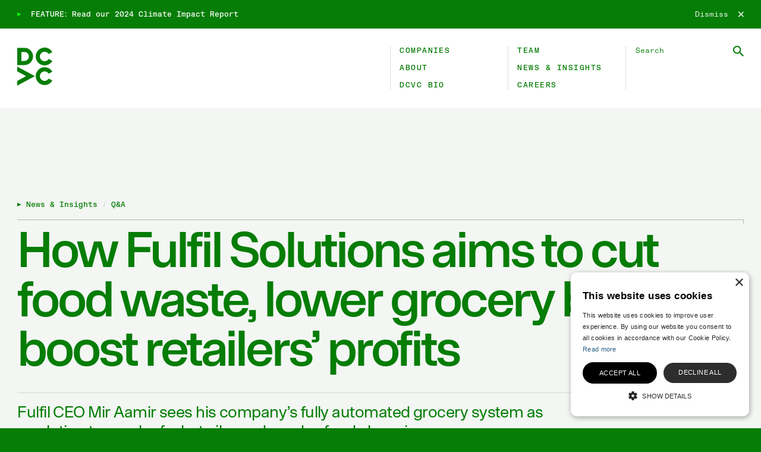

--- FILE ---
content_type: text/html; charset=UTF-8
request_url: https://www.dcvc.com/news-insights/fulfil-solutions-mir-aamir/
body_size: 13295
content:



<!DOCTYPE html>
<html lang="en-us">

<head>
    <meta http-equiv="X-UA-Compatible" content="IE=edge"/>
<meta charset="utf-8"/>
<meta name="viewport" content="width=device-width"/>

<link rel="apple-touch-icon" sizes="180x180" href="/dist/images/favicon/apple-touch-icon.png">
<link rel="icon" type="image/png" sizes="32x32" href="/dist/images/favicon/favicon-32x32.png">
<link rel="icon" type="image/png" sizes="16x16" href="/dist/images/favicon/favicon-16x16.png">
<link rel="manifest" href="/dist/images/favicon/site.webmanifest">
<link rel="mask-icon" href="/dist/images/favicon/safari-pinned-tab.svg" color="#ffffff">
<link rel="shortcut icon" href="/dist/images/favicon/favicon.ico">
<meta name="msapplication-TileColor" content="#8DCC64">
<meta name="msapplication-config" content="/dist/images/favicon/browserconfig.xml">
<meta name="theme-color" content="#ffffff">

 <link rel="preload" href="/dist/fonts/onsite/onsitestandard-regular.woff2" as="font" type="font/woff2" crossorigin>
 <link rel="preload" href="/dist/fonts/onsite/onsitestandard-medium.woff2" as="font" type="font/woff2" crossorigin>
 <link rel="preload" href="/dist/fonts/onsite/onsitestandard-bold.woff2" as="font" type="font/woff2" crossorigin>

 <link rel="preload" href="/dist/fonts/egyptienne/kleukens-egyptienne-regular-webfont.woff2" as="font" type="font/woff2" crossorigin>
 <link rel="preload" href="/dist/fonts/fk-grotesk-mono/FKGroteskMono-Regular.woff2" as="font" type="font/woff2" crossorigin>  <title>DCVC | How Fulfil Solutions aims to cut food waste, lower grocery…</title>
<script>dataLayer = [];
(function(w,d,s,l,i){w[l]=w[l]||[];w[l].push({'gtm.start':
new Date().getTime(),event:'gtm.js'});var f=d.getElementsByTagName(s)[0],
j=d.createElement(s),dl=l!='dataLayer'?'&l='+l:'';j.async=true;j.src=
'https://www.googletagmanager.com/gtm.js?id='+i+dl;f.parentNode.insertBefore(j,f);
})(window,document,'script','dataLayer','GTM-MMJKFPV');
</script>
<script type="module" crossorigin src="/dist/assets/entry-Be33RzvC.js"></script><link rel="modulepreload" crossorigin href="/dist/assets/_commonjsHelpers-C5lxYuLu.js"><link rel="stylesheet" crossorigin href="/dist/assets/entry-WzWpCLGp.css"><meta name="generator" content="SEOmatic">
<meta name="description" content="On September 29, the UN is holding a Day of Awareness to call attention to the problem of food waste and potential solutions. DCVC portfolio company…">
<meta name="referrer" content="no-referrer-when-downgrade">
<meta name="robots" content="all">
<meta content="dcvc" property="fb:profile_id">
<meta content="en_US" property="og:locale">
<meta content="DCVC" property="og:site_name">
<meta content="website" property="og:type">
<meta content="https://www.dcvc.com/news-insights/fulfil-solutions-mir-aamir" property="og:url">
<meta content="How Fulfil Solutions aims to cut food waste, lower grocery bills, and…" property="og:title">
<meta content="On September 29, the UN is holding a Day of Awareness to call attention to the problem of food waste and potential solutions. DCVC portfolio company…" property="og:description">
<meta content="https://www.dcvc.com/uploads/logos/_1200x630_crop_center-center_82_none/mir.jpeg?mtime=1744391199" property="og:image">
<meta content="1200" property="og:image:width">
<meta content="630" property="og:image:height">
<meta content="DCVC Logo" property="og:image:alt">
<meta content="https://www.linkedin.com/company/data-collective/" property="og:see_also">
<meta content="https://www.facebook.com/dcvc" property="og:see_also">
<meta content="https://twitter.com/DCVC" property="og:see_also">
<meta name="twitter:card" content="summary_large_image">
<meta name="twitter:site" content="@DCVC">
<meta name="twitter:creator" content="@DCVC">
<meta name="twitter:title" content="How Fulfil Solutions aims to cut food waste, lower grocery bills, and…">
<meta name="twitter:description" content="On September 29, the UN is holding a Day of Awareness to call attention to the problem of food waste and potential solutions. DCVC portfolio company…">
<meta name="twitter:image" content="https://www.dcvc.com/uploads/logos/_800x418_crop_center-center_82_none/mir.jpeg?mtime=1744391199">
<meta name="twitter:image:width" content="800">
<meta name="twitter:image:height" content="418">
<meta name="twitter:image:alt" content="DCVC Logo">
<link href="https://www.dcvc.com/news-insights/fulfil-solutions-mir-aamir" rel="canonical">
<link href="https://www.dcvc.com" rel="home">
<link type="text/plain" href="https://www.dcvc.com/humans.txt" rel="author"></head>

<body class=" "><noscript><iframe src="https://www.googletagmanager.com/ns.html?id=GTM-MMJKFPV" height="0" width="0" style="display:none;visibility:hidden"></iframe></noscript>

      

  <a href="#content" class="skip-to-content" tabindex="0">Skip to content</a>

  
<svg display="none" width="0" height="0" version="1.1" xmlns="http://www.w3.org/2000/svg"
  xmlns:xlink="http://www.w3.org/1999/xlink">
  <defs>
        <symbol id="dcvc-logo" viewBox="0 0 59 64">
      <path d="M52.8271 52.1383L58.9885 55.4522L58.7367 55.8624C55.9981 60.3316 51.2457 62.9981 46.0236 62.9981C37.7983 62.9981 31.1064 56.2822 31.1064 48.0264C31.1064 39.7707 37.799 33.0541 46.0236 33.0541C51.245 33.0541 55.9981 35.722 58.7367 40.1898L58.9885 40.6L52.8285 43.9139L52.7946 43.8588C51.335 41.4789 48.8048 40.0567 46.0249 40.0567C41.6467 40.0567 38.0852 43.632 38.0852 48.0264C38.0852 52.4209 41.6467 55.9955 46.0249 55.9955C48.8048 55.9955 51.3357 54.5746 52.7946 52.1934L52.8278 52.1383H52.8271Z" />
      <path d="M52.8379 19.0843L58.9992 22.3981L58.7475 22.8083C56.0089 27.2775 51.2564 29.944 46.0343 29.944C37.8091 29.944 31.1172 23.2281 31.1172 14.9724C31.1172 6.71664 37.8097 0 46.035 0C51.2564 0 56.0095 2.66791 58.7481 7.13571L58.9999 7.54595L52.8399 10.8598L52.8061 10.8048C51.3464 8.42484 48.8162 7.00259 46.0364 7.00259C41.6581 7.00259 38.0967 10.5779 38.0967 14.9724C38.0967 19.3668 41.6581 22.9415 46.0364 22.9415C48.8162 22.9415 51.3471 21.5206 52.8061 19.1393L52.8392 19.0843H52.8379Z" />
      <path d="M26.5855 14.882C26.5855 6.88306 20.102 0.37561 12.1325 0.37561H0V29.3885H12.1332C20.1027 29.3885 26.5861 22.881 26.5861 14.882H26.5855ZM19.608 14.882C19.608 19.0191 16.2543 22.3852 12.1325 22.3852H6.97744V7.37956H12.1332C16.255 7.37956 19.6087 10.7457 19.6087 14.8827L19.608 14.882Z" />
      <path d="M0 40.016L14.9963 48.0258L0 56.037V64L29.6949 48.0258L0 32.053V40.016Z" />
    </symbol>

    <symbol id="dcvc-bio-logo" viewBox="0 0 142 64">
      <path d="M53.0226 52.1386L59.2067 55.4526L58.9543 55.8629C56.2058 60.3322 51.435 62.9983 46.1947 62.9983C37.9392 62.9983 31.2222 56.2821 31.2222 48.0265C31.2222 39.7697 37.9392 33.0541 46.1947 33.0541C51.4357 33.0541 56.2058 35.7215 58.9543 40.1895L59.2067 40.5998L53.0239 43.9137L52.9899 43.8586C51.5249 41.479 48.9853 40.0568 46.1947 40.0568C41.8002 40.0568 38.2257 43.6327 38.2257 48.0265C38.2257 52.421 41.8002 55.9956 46.1947 55.9956C48.9846 55.9956 51.5249 54.5747 52.9899 52.1938L53.0226 52.1386Z" />
      <path d="M53.0335 19.0839L59.2176 22.3978L58.9652 22.8081C56.2167 27.2775 51.4459 29.9436 46.2056 29.9436C37.9501 29.9436 31.2331 23.2273 31.2331 14.9718C31.2331 6.71629 37.9501 0 46.2056 0C51.4466 0 56.2167 2.66746 58.9652 7.13546L59.2176 7.54578L53.0348 10.8597L53.0008 10.8046C51.5357 8.42496 48.9962 7.00276 46.2056 7.00276C41.8111 7.00276 38.2365 10.5787 38.2365 14.9725C38.2365 19.367 41.8111 22.9415 46.2056 22.9415C48.9955 22.9415 51.5357 21.5207 53.0008 19.1397L53.0335 19.0839Z" />
      <path d="M26.6841 14.882C26.6841 6.883 20.1768 0.375622 12.1778 0.375622H0V29.3883H12.1778C20.1768 29.3883 26.6841 22.881 26.6841 14.882ZM19.6807 14.882C19.6807 19.0193 16.3151 22.3849 12.1778 22.3849H7.00344V7.37907H12.1778C16.3151 7.37907 19.6807 10.7447 19.6807 14.882Z" />
      <path d="M0 40.016L15.0521 48.0259L0 56.0371V64L29.8048 48.0259L0 32.0531V40.016Z" />
      <path d="M87.5146 0.445068H99.4066C104.97 0.445068 108.718 3.54871 108.718 8.06366C108.718 11.1272 107.428 13.0216 104.647 14.2308V14.4731C107.831 15.3999 109.686 17.5365 109.686 21.0437C109.686 25.9214 106.098 29.0651 100.092 29.0651H87.5153L87.5146 0.445068ZM99.2045 12.6991C101.664 12.6991 103.76 11.7314 103.76 9.11159V7.98269C103.76 5.88682 102.429 4.39522 99.1644 4.39522H92.3515V12.6991H99.2045ZM99.8496 25.115C102.51 25.115 104.687 24.1474 104.687 21.4064V20.2374C104.687 18.2626 103.438 16.5288 99.7292 16.5288H92.3521V25.115H99.8496Z" />
      <path d="M112.686 0.445068H117.524V5.00017H112.686V0.445068ZM112.766 8.38621H117.524V29.0651H112.766V8.38621Z" />
      <path d="M120.333 18.7056C120.333 12.2159 124.364 8.02351 130.693 8.02351C137.021 8.02351 141.052 12.2159 141.052 18.7056C141.052 25.1953 137.021 29.4285 130.693 29.4285C124.364 29.4285 120.333 25.196 120.333 18.7056ZM130.693 25.3967C134.24 25.3967 136.215 23.3009 136.215 19.6324V17.8183C136.215 14.1097 134.24 12.054 130.693 12.054C127.145 12.054 125.211 14.1097 125.211 17.8183V19.6324C125.211 23.3009 127.145 25.3967 130.693 25.3967Z" />
      <path d="M72.9985 0.376343H72.1758V62.5874H72.9985V0.376343Z"/>
    </symbol>



        <symbol id="icon-email" viewBox="0 0 30 30">
      <path d="M5.19222801,8.75771961 C5.05693776,8.75771961 4.94832557,8.86633181 4.94832557,9.00162205 L4.94832557,9.72571961 L14.9483256,16.9359635 L24.9483256,9.72571961 L24.9483256,9.00162205 C24.9483256,8.86633181 24.8397134,8.75771961 24.7044231,8.75771961 L5.19222801,8.75771961 Z M4.94832557,11.2193536 L4.94832557,20.9983779 C4.94832557,21.1336682 5.05693776,21.2422804 5.19222801,21.2422804 L24.7044231,21.2422804 C24.8397134,21.2422804 24.9483256,21.1336682 24.9483256,20.9983779 L24.9483256,11.2193536 L15.2302768,18.2239877 C15.0616402,18.3430804 14.8348865,18.3430804 14.6662524,18.2239877 L4.94832557,11.2193536 Z"/>
    </symbol>

    <symbol id="icon-facebook" viewBox="0 0 30 30">
      <path d="M26.25 15C26.25 8.78719 21.2128 3.75 15 3.75C8.78719 3.75 3.75 8.78719 3.75 15C3.75 20.6156 7.86375 25.2694 13.2422 26.1131V18.2522H10.3856V14.9991H13.2422V12.5222C13.2422 9.70313 14.9222 8.145 17.4919 8.145C18.7219 8.145 20.01 8.36531 20.01 8.36531V11.1338H18.5906C17.1928 11.1338 16.7569 12.0009 16.7569 12.8906V15H19.8769L19.3781 18.2531H16.7569V26.1141C22.1362 25.2694 26.25 20.6147 26.25 15Z" />
    </symbol>

    <symbol id="icon-instagram" viewBox="0 0 30 30">
      <path d="M15,4.5 C12.1475,4.5 11.791375,4.513125 10.671375,4.563 C9.553125,4.6155 8.791875,4.791375 8.1225,5.05125 C7.432125,5.319 6.845875,5.678625 6.26225,6.26225 C5.678625,6.845875 5.318125,7.43125 5.05125,8.1225 C4.791375,8.791875 4.614625,9.553125 4.563,10.671375 C4.5105,11.791375 4.5,12.1475 4.5,15 C4.5,17.8525 4.513125,18.208625 4.563,19.328625 C4.6155,20.446 4.791375,21.208125 5.05125,21.8775 C5.319,22.567 5.678625,23.154125 6.26225,23.73775 C6.845875,24.3205 7.43125,24.681875 8.1225,24.94875 C8.79275,25.20775 9.554,25.385375 10.671375,25.437 C11.791375,25.4895 12.1475,25.5 15,25.5 C17.8525,25.5 18.208625,25.486875 19.328625,25.437 C20.446,25.3845 21.208125,25.20775 21.8775,24.94875 C22.567,24.681 23.154125,24.3205 23.73775,23.73775 C24.3205,23.154125 24.681875,22.569625 24.94875,21.8775 C25.20775,21.208125 25.385375,20.446 25.437,19.328625 C25.4895,18.208625 25.5,17.8525 25.5,15 C25.5,12.1475 25.486875,11.791375 25.437,10.671375 C25.3845,9.554 25.20775,8.791 24.94875,8.1225 C24.681,7.432125 24.3205,6.845875 23.73775,6.26225 C23.154125,5.678625 22.569625,5.318125 21.8775,5.05125 C21.208125,4.791375 20.446,4.614625 19.328625,4.563 C18.208625,4.5105 17.8525,4.5 15,4.5 Z M15,6.39 C17.802625,6.39 18.136875,6.404 19.24375,6.452125 C20.2675,6.50025 20.823125,6.67 21.192375,6.81525 C21.684125,7.005125 22.032375,7.232625 22.401625,7.59925 C22.76825,7.96675 22.99575,8.315875 23.185625,8.807625 C23.329125,9.176875 23.500625,9.7325 23.547,10.75625 C23.596875,11.864 23.60825,12.1965 23.60825,15 C23.60825,17.8035 23.595125,18.136875 23.5435,19.24375 C23.490125,20.2675 23.3195,20.823125 23.175125,21.192375 C22.979125,21.684125 22.756,22.032375 22.3885,22.401625 C22.021875,22.76825 21.6675,22.99575 21.181,23.185625 C20.8135,23.329125 20.249125,23.500625 19.225375,23.547 C18.110625,23.596875 17.7825,23.60825 14.97375,23.60825 C12.164125,23.60825 11.836,23.595125 10.722125,23.5435 C9.6975,23.490125 9.133125,23.3195 8.765625,23.175125 C8.26775,22.979125 7.925625,22.756 7.559,22.3885 C7.190625,22.021875 6.95525,21.6675 6.7715,21.181 C6.627125,20.8135 6.457375,20.249125 6.404,19.225375 C6.364625,18.122875 6.350625,17.7825 6.350625,14.986875 C6.350625,12.190375 6.364625,11.849125 6.404,10.7335 C6.457375,9.70975 6.627125,9.14625 6.7715,8.77875 C6.95525,8.28 7.190625,7.93875 7.559,7.570375 C7.925625,7.20375 8.26775,6.9675 8.765625,6.784625 C9.133125,6.639375 9.68525,6.46875 10.709,6.41625 C11.824625,6.376875 12.15275,6.36375 14.960625,6.36375 L15,6.39 L15,6.39 Z M15,9.60825 C12.020625,9.60825 9.60825,12.02325 9.60825,15 C9.60825,17.979375 12.02325,20.39175 15,20.39175 C17.979375,20.39175 20.39175,17.97675 20.39175,15 C20.39175,12.020625 17.97675,9.60825 15,9.60825 Z M15,18.5 C13.06625,18.5 11.5,16.93375 11.5,15 C11.5,13.06625 13.06625,11.5 15,11.5 C16.93375,11.5 18.5,13.06625 18.5,15 C18.5,16.93375 16.93375,18.5 15,18.5 Z M21.86525,9.395625 C21.86525,10.09125 21.3,10.655625 20.60525,10.655625 C19.909625,10.655625 19.34525,10.090375 19.34525,9.395625 C19.34525,8.700875 19.9105,8.13649899 20.60525,8.13649899 C21.299125,8.135625 21.86525,8.700875 21.86525,9.395625 Z"/>
    </symbol>

    <symbol id="icon-linkedin" viewBox="0 0 30 30">
      <path d="M22.9191 22.9237H19.5872V17.7028C19.5872 16.4578 19.5619 14.8556 17.8509 14.8556C16.1138 14.8556 15.8484 16.2103 15.8484 17.6109V22.9237H12.5166V12.1875H15.7172V13.6509H15.7603C16.2075 12.8072 17.295 11.9166 18.9197 11.9166C22.2956 11.9166 22.92 14.1384 22.92 17.0306L22.9191 22.9237ZM8.75344 10.7184C7.68094 10.7184 6.81937 9.85031 6.81937 8.7825C6.81937 7.71563 7.68187 6.84844 8.75344 6.84844C9.82219 6.84844 10.6884 7.71563 10.6884 8.7825C10.6884 9.85031 9.82125 10.7184 8.75344 10.7184ZM10.4241 22.9237H7.08281V12.1875H10.4241V22.9237ZM24.5859 3.75H5.41031C4.4925 3.75 3.75 4.47562 3.75 5.37094V24.6291C3.75 25.5253 4.4925 26.25 5.41031 26.25H24.5831C25.5 26.25 26.25 25.5253 26.25 24.6291V5.37094C26.25 4.47562 25.5 3.75 24.5831 3.75H24.5859Z"/>
    </symbol>

    <symbol id="icon-twitter" viewBox="0 0 30 30">
      <path d="M26.2054 8.05044C25.3813 8.41606 24.4939 8.66356 23.5644 8.77466C24.5136 8.20512 25.2435 7.30512 25.5866 6.23075C24.6979 6.75809 23.7135 7.14059 22.6672 7.34591C21.8291 6.45153 20.6338 5.89325 19.3105 5.89325C16.7708 5.89325 14.7121 7.952 14.7121 10.4917C14.7121 10.8517 14.7529 11.2032 14.8316 11.5393C11.0094 11.3495 7.62035 9.51856 5.35207 6.737C4.95691 7.41622 4.73051 8.20512 4.73051 9.04747C4.73051 10.6422 5.54191 12.0498 6.7766 12.8753C6.02145 12.8514 5.3127 12.6447 4.69254 12.3001C4.69254 12.3198 4.69254 12.3381 4.69254 12.3578C4.69254 14.5853 6.27738 16.4443 8.38113 16.8662C7.99582 16.9717 7.58941 17.0279 7.17035 17.0279C6.87363 17.0279 6.58535 16.9984 6.30551 16.945C6.89051 18.7717 8.58926 20.102 10.6016 20.1386C9.02801 21.3718 7.0452 22.1073 4.89082 22.1073C4.51957 22.1073 4.15395 22.0862 3.79395 22.0426C5.82879 23.3476 8.24613 24.1084 10.8435 24.1084C19.3021 24.1084 23.9272 17.1011 23.9272 11.0247C23.9272 10.825 23.923 10.6267 23.9146 10.4298C24.8089 9.78294 25.5894 8.97294 26.2054 8.05044Z" />
    </symbol>

    <symbol id="icon-youtube" viewBox="0 0 16 13">
      <path d="M13.0766667,0.132888889 C10.674,-0.0447777778 5.32266667,-0.0440555556 2.92333333,0.132888889 C0.325333333,0.325 0.0193333333,2.02511111 -1.77635684e-15,6.5 C0.0193333333,10.9669444 0.322666667,12.6742778 2.92333333,12.8671111 C5.32333333,13.0440556 10.674,13.0447778 13.0766667,12.8671111 C15.6746667,12.675 15.9806667,10.9748889 16,6.5 C15.9806667,2.03305556 15.6773333,0.325722222 13.0766667,0.132888889 Z M6,9.38888889 L6,3.61111111 L11.3333333,6.49494444 L6,9.38888889 L6,9.38888889 Z" id="Shape"></path>
    </symbol>

    
    <symbol id="icon-x" viewBox="0 0 10 10">
      <path d="M10.0001 1.27325L9.06008 0.333252L5.33341 4.05992L1.60675 0.333252L0.666748 1.27325L4.39341 4.99992L0.666748 8.72658L1.60675 9.66658L5.33341 5.93992L9.06008 9.66658L10.0001 8.72658L6.27341 4.99992L10.0001 1.27325Z" />
    </symbol>

    <symbol id="icon-download" viewBox="0 0 12 13">
      <path d="M0.75 13H11.25V11.5H0.75V13ZM11.25 4.75H8.25V0.25H3.75V4.75H0.75L6 10L11.25 4.75Z" />
    </symbol>


    <symbol id="icon-search" viewBox="0 0 15 15" >
      <path d="M10.7204 9.43396H10.0429L9.80274 9.2024C10.6432 8.2247 11.1492 6.9554 11.1492 5.57461C11.1492 2.49571 8.65352 0 5.57461 0C2.49571 0 0 2.49571 0 5.57461C0 8.65352 2.49571 11.1492 5.57461 11.1492C6.9554 11.1492 8.2247 10.6432 9.2024 9.80274L9.43396 10.0429V10.7204L13.7221 15L15 13.7221L10.7204 9.43396ZM5.57461 9.43396C3.43911 9.43396 1.71527 7.71012 1.71527 5.57461C1.71527 3.43911 3.43911 1.71527 5.57461 1.71527C7.71012 1.71527 9.43396 3.43911 9.43396 5.57461C9.43396 7.71012 7.71012 9.43396 5.57461 9.43396Z"/>
    </symbol>

    <symbol id="icon-arrow" viewBox="0 0 12 12">
      <path d="M6 0L4.9425 1.0575L9.1275 5.25H0V6.75H9.1275L4.9425 10.9425L6 12L12 6L6 0Z" />
    </symbol>

    <symbol id="icon-external" viewBox="0 0 7 7" >
      <path d="M1 0V1H5.295L0.5 5.795L1.205 6.5L6 1.705V6H7V0H1Z" />
    </symbol>

    <symbol id="icon-filter" viewBox="0 0 14 10">
      <path d="M5.5 9.5H8.5V8H5.5V9.5ZM0.25 0.5V2H13.75V0.5H0.25ZM2.5 5.75H11.5V4.25H2.5V5.75Z" />
    </symbol>

    <symbol id="icon-tag" viewBox="0 0 20 14">
      <path d="M15.13 0.840122C14.77 0.330122 14.17 0.00012207 13.5 0.00012207L2.5 0.0101223C1.4 0.0101223 0.5 0.900122 0.5 2.00012V12.0001C0.5 13.1001 1.4 13.9901 2.5 13.9901L13.5 14.0001C14.17 14.0001 14.77 13.6701 15.13 13.1601L19.5 7.00012L15.13 0.840122Z" />
    </symbol>

    <symbol id="icon-pause" viewBox="0 0 18 18" >
      <path d="M4.5 14.25H7.5V3.75H4.5V14.25ZM10.5 3.75V14.25H13.5V3.75H10.5Z" />
    </symbol>

    <symbol id="icon-play" viewBox="0 0 18 18">
      <path d="M13.5 8.74935L4.5 13.75V3.75L13.5 8.74935Z" />
    </symbol>

  </defs>
</svg>
  

<nav class="menu js--menu" aria-hidden="true" role="navigation">
  <div class="menu__topper menu__transition">
    <div class="menu__topper-inner">
              <a href="/" class="menu__logo-link js--menu-logo">
          <div class="visually-hidden">DCVC</div>
          <svg class="menu__logo-svg">
            <use xlink:href="#dcvc-logo"></use>
          </svg>
        </a>
        
      <div class="menu__close">
        <button class="menu__close-button js--menu-close">
          <span class="menu__close-hamburger">
            <span class="menu__close-lines"></span>
          </span>
          <span class="visually-hidden">Close Menu</span>
        </button>
      </div>
    </div>
  </div>
 
  <div class="menu__topnav">
    <ul class="menu__topnav-list">
                      <li class="menu__transition">
          <a class="menu__topnav-link" href="https://www.dcvc.com/companies">
            <span class="highlight__target">Companies</span>
          </a>
        </li>
                              <li class="menu__transition">
          <a class="menu__topnav-link" href="https://www.dcvc.com/about">
            <span class="highlight__target">About</span>
          </a>
        </li>
                              <li class="menu__transition">
          <a class="menu__topnav-link" href="https://www.dcvc.com/bio">
            <span class="highlight__target">DCVC Bio</span>
          </a>
        </li>
                              <li class="menu__transition">
          <a class="menu__topnav-link" href="https://www.dcvc.com/team">
            <span class="highlight__target">Team</span>
          </a>
        </li>
                              <li class="menu__transition">
          <a class="menu__topnav-link" href="https://www.dcvc.com/news-insights">
            <span class="highlight__target">News &amp; Insights</span>
          </a>
        </li>
                              <li class="menu__transition">
          <a class="menu__topnav-link" href="https://www.dcvc.com/careers">
            <span class="highlight__target">Careers</span>
          </a>
        </li>
                    <li class="menu__transition menu__topnav-button">
                                              <a href="https://www.dcvc.com/media-resources" class="button button--secondary inverted button--left-icon">
    <div class="button__inner">
              <div class="button__icon button__icon--left">
          <svg class="button__icon-svg button__icon-svg--right-arrow" aria-hidden="true">
            <use xlink:href="#icon-arrow"></use>
          </svg>
        </div>
            <span class="button__text button__text--first">Media Resources</span>
          </div>
  </a>

              </li>
    </ul>
  </div>

  
  <div class="menu__feature menu__transition">
          <div class="menu__feature-eyebrow">Feature</div>
      <a href="https://www.dcvc.com/reports/dcvc-impact-report-2024" class="menu__feature-title">
        <span class="highlight__target">Read our 2024 Climate Impact Report</span>
      </a>
      </div>
</nav>

  <div class="base__flex">
    <div class="base__nav">
              

  <div class="js--banner banner is-hidden">
    <div class="banner__inner">
      <a href="https://www.dcvc.com/reports/dcvc-impact-report-2024" class="banner__link">
        <span class="">FEATURE:</span>
        <span class="">Read our 2024 Climate Impact Report</span>
      </a>
      <button aria-label="Dismiss" class="js--banner-close banner__close-button">
        <span class="banner__dismiss">Dismiss</span>
        <svg class="banner__close-icon"><use xlink:href="#icon-x"></use></svg>
      </button>
    </div>
  </div>


<nav class="nav">
  <div class="nav__inner">
    <div class="nav__left">
              <a href="/" class="nav__logo-link">
          <div class="visually-hidden">DCVC</div>
          <svg class="nav__logo-svg">
            <use id="dcvc-nav-logo" xlink:href="#dcvc-logo"></use>
          </svg>
        </a>
          </div>
    <div class="nav__right">
      <div class="nav__items">
                  <div class="nav__items-column">
                                                          <div class="nav__item ">                   <a href="https://www.dcvc.com/companies" class="nav__item-link">
                    <span class="highlight__target">Companies</span>
                  </a>
                </div>
                                                                        <div class="nav__item ">                   <a href="https://www.dcvc.com/about" class="nav__item-link">
                    <span class="highlight__target">About</span>
                  </a>
                </div>
                                                                        <div class="nav__item ">                   <a href="https://www.dcvc.com/bio" class="nav__item-link">
                    <span class="highlight__target">DCVC Bio</span>
                  </a>
                </div>
                                    </div>
                  <div class="nav__items-column">
                                                          <div class="nav__item ">                   <a href="https://www.dcvc.com/team" class="nav__item-link">
                    <span class="highlight__target">Team</span>
                  </a>
                </div>
                                                                        <div class="nav__item ">                   <a href="https://www.dcvc.com/news-insights" class="nav__item-link">
                    <span class="highlight__target">News &amp; Insights</span>
                  </a>
                </div>
                                                                        <div class="nav__item ">                   <a href="https://www.dcvc.com/careers" class="nav__item-link">
                    <span class="highlight__target">Careers</span>
                  </a>
                </div>
                                    </div>
              </div>

      <div class="nav__items-column nav__search">
        <form action="/search" class="js--search-form search-form search-form--nav" method="get" role="form" autocomplete="off">
	<label class="visually-hidden" for="search-form-nav">Search DCVC</label>
	<input class="js--search-form__input search-form__input"  type="search" id="search-form-nav" name="search_term_string" aria-label="Search DCVC" value="" placeholder="Search">
	<button class="js--search-form__submit search-form__submit" type="submit" aria-label="Submit Search" tabindex="0">
				<svg class="search-form__icon">
			<use xlink:href="#icon-search"></use>
		</svg>
					<span class="visually-hidden">Search</span>
			</button>
</form>
      </div>
    </div>

    <div class="nav__menu-open">
      <a href="/search" class="nav__menu-search">
        <svg class="nav__menu-search-icon"><use xlink:href="#icon-search"></use></svg>
        <span class="visually-hidden">Search</span>
      </a>
      <button class="nav__menu-open-button js--menu-open">
        <span class="nav__menu-open-hamburger">
          <span class="nav__menu-open-lines"></span>
        </span>
        <span class="visually-hidden">Open Menu</span>
      </button>
    </div>

  </div>
</nav>
          </div>

    <main class="base__content" id="content" tabindex="-1">
      
  <div class="page">
    <header class="content-block">
      <div class="">

        <header class="full-width-header default">
      <div class="breadcrumb">
                        <a class="breadcrumb__item" href="/news-insights"><span class="highlight__target">News &amp; Insights</span></a>
                                <a class="breadcrumb__item" href="https://www.dcvc.com/content-types/q-a"><span class="highlight__target">Q&amp;A</span></a>
                                                                                                                  </div>
    <div class="basic-header basic-header--no-padding-bottom">
    <div class="basic-header__top">
              <h1 class="basic-header__headline">How Fulfil Solutions aims to cut food waste, lower grocery bills, and boost retailers’ profits</h1>
                </div>
          <div class="basic-header__subheadline">
        <div class="basic-header__subheadline-text">Fulfil CEO Mir Aamir sees his company’s fully automated grocery system as a&nbsp;solution to much of what ails modern-day food&nbsp;shopping</div>
      </div>
      </div>
</header>
        
<div class="story-info ">
  <div class="story-info__date">
    27 Sep 2023
  </div>

      <div class="story-info__topics">
      <div class="story-info__topic-icon">
        <svg class="story-info__topic-icon-svg"><use xlink:href="#icon-tag"></use></svg>
      </div>
      <div class="story-info__topic-links">
                  <a class="story-info__topic-link" href="https://www.dcvc.com/content-topics/industrial-transformation">Industrial Transformation</a>              </div>
    </div>
  </div>
                            <div class="story__figure-wrapper">
            <figure class="story__figure">
              <div class="story__figure-inner">
                


      
    
    <div class="lazy-img__mod story__figure-img">
      <span class="lazy-img__placeholder" style="padding-top: 62.5%"></span>
      <img
        class="lazy-img lazyload "
        data-srcset="/imager/uploads/logos/55757/mir_9f12d8a6aa66d8a6356c0417afa40849.webp 200w, /imager/uploads/logos/55757/mir_dc7e0fdc60bb68e9f4bece2f9513a6d7.webp 400w, /imager/uploads/logos/55757/mir_6662a0446ada19ff54b0784752e19fd4.webp 800w, /imager/uploads/logos/55757/mir_63bf1c14f3c50badb6750763122c465f.webp 1200w, /imager/uploads/logos/55757/mir_73b93ae812195fb66b3c2b22d2bb3ed7.webp 1600w, /imager/uploads/logos/55757/mir_4fedf2cfbce21558aa5a5218d0299088.webp 2000w"
        data-src="/imager/uploads/logos/55757/mir_73b93ae812195fb66b3c2b22d2bb3ed7.webp"
        data-sizes="auto"
        alt=""
      />
    </div>

  
              </div>
                          </figure>
          </div>
              </div>

    </header>

      <div class="content-blocks content-blocks--centered">
      
          <section class="content-block block-text content-block--textBlock block-text--dropcap">
    <p>A third of all the food produced on the planet is lost or wasted each year, <a href="https://www.wfp.org/stories/5-facts-about-food-waste-and-hunger">according to the United Nations</a>. In a&nbsp;world where <span class="numbers">10</span> percent of the population regularly goes to bed hungry, this is a&nbsp;human­i­tarian failure. It’s also an envi­ron­mental one, because the carbon emissions associated with food waste are <a href="https://www.fao.org/3/bb144e/bb144e.pdf">nearly equal to that of all road trans­porta­tion, combined</a>.</p>
<p>On September <span class="numbers">29</span>, the UN is holding a&nbsp;<a href="https://www.fao.org/platform-food-loss-waste/flw-events/international-day-food-loss-and-waste/en">Day of Awareness</a> to call attention to the problem of food waste and potential solutions. One area of the economy facing scrutiny is the retail sector, which in high-income countries is estimated to account for <a href="https://www.unep.org/resources/report/unep-food-waste-index-report-2021"><span class="numbers">13</span> percent of all food waste</a>.</p>
<p>DCVC portfolio company <a href="http://www.fulfil.com">Fulfil Solutions</a>, which has deployed a&nbsp;completely unique, fully automated fulfillment system to enable customer-centric, profitable online grocery at scale, is among those working to address the problem. Fulfil’s automated platform is distin­guished not only by R<span class="numbers">2</span>D<span class="numbers">2</span>-like robots that pick and pack groceries across all product categories and temperature states, but also by advanced inventory-control software that tracks every item indi­vid­u­ally. <em>(See answer to last question for current state of Fulfil deployment.)</em></p>
<p>We spoke with Fulfil CEO Mir Aamir about what makes the company’s technology stand apart, and how it could reduce food waste by as much as <span class="numbers">800</span> million pounds a&nbsp;year while improving retailers’ profits and lowering shoppers’ costs.</p>
<p><strong>DCVC: </strong><em>What’s the basic idea behind Fulfil? What’s the overarching problem you’re trying to&nbsp;address?</em></p>
<p><strong>Aamir: </strong>Online grocery shopping took off during the pandemic and has continued to grow, with annual sales expected to double to $<span class="numbers">200</span> billion in the U.S. alone by <span class="numbers">2027</span>. However, there are a&nbsp;few big problems with the current business model. One is that the cost to manually fulfill online grocery orders results in a&nbsp;loss — even before delivery costs are factored in. As a&nbsp;result, online grocery is very expensive for customers, pick-up can be incon­ve­nient, and product substi­tu­tions occur frequently.</p>
<p>Fulfil is trying to solve all of these problems and more with a&nbsp;fully automated robotic system for online grocery order fulfillment that’s profitable per order, out the door, for grocers, and lower cost for consumers, at the same time. To deliver this economics break­through, our differ­en­ti­ated robotics platform leverages AI, machine learning, and optical and sensor tech­nolo­gies to enable next-generation inventory management and quality control. Our proprietary dispense stations handle any grocery item with computer-vision precision, and sensor fusion algorithms confirm that every item is packed success­fully. Inside our warehouses is a&nbsp;fleet of autonomous <span class="push-double"></span>​<span class="pull-double">“</span>shop bots” that split and sequence items to prevent damage and minimize pack time, while dispense stations redis­tribute inventory to balance load. A&nbsp;database tracks every item’s location, origin, and expiration for a&nbsp;new level of real-time inventory management that enables perfect order accuracy and minimizes waste.</p>
<p><strong>DCVC: </strong><em>You mentioned that your technology keeps track of every single unit indi­vid­u­ally — for example, each and every tomato. How could this feature help reduce the problem of food waste in the retail sector, and are there other&nbsp;benefits?</em></p>
<p><strong>Aamir:</strong> Fulfil’s ability to track each item gives stores highly accurate visibility into the quantity, quality, and life of products. This data is auto­mat­i­cally fed into AI-powered inventory models, which in turn can also predict which food items will need to be discounted in order to move them as they approach expiration. This practice, known as dynamic pricing, is by no means new — you see it when you book flights or hotel rooms, for example. Some super­mar­kets use approximate dynamic pricing to move items like baked goods or meats before they go bad, but until now it hasn’t been applied scien­tif­i­cally, precisely, and&nbsp;at&nbsp;scale.</p>
<p>Researchers have used economic models to show that if grocery retailers used dynamic pricing to progres­sively lower prices for perishable foods, it would dramat­i­cally curb food waste. A&nbsp;<a href="https://papers.ssrn.com/sol3/papers.cfm?abstract_id=2994426">recent study</a> from the University of California San Diego’s Rady School of Management found that dynamic pricing not only cuts the amount of waste by about a&nbsp;fifth, but also increases retailers’ gross margins by about <span class="numbers">3</span>&nbsp;percent.</p>
<p>If you consider that <a href="https://www.rts.com/resources/guides/food-waste-america/">US retail stores generate about <span class="numbers">16</span> billion pounds of food waste every&nbsp;year</a> and Fulfil has the potential to automate <span class="numbers">5</span>&nbsp;percent of U.S. grocery shopping, then it stands to reason that our system could reduce annual food waste in this country by around <span class="numbers">800</span> million&nbsp;pounds.</p>
<p>It’s worth mentioning one additional benefit: the dynamic pricing allowed by our system can make perfectly edible and nutritious perishable items like fresh produce, dairy, and meats affordable to so many consumers who cannot afford them at regular prices. This is incredibly important in the current economic environment of persis­tently high inflation, which eats into consumers’ grocery budgets. We believe that delivering lower costs for healthier food, and helping end <span class="push-double"></span>​<span class="pull-double">“</span>food deserts,” is big win for society — and one that grocers made profitable by our platform would be happy to&nbsp;support.</p>
<p><strong>DCVC</strong>: <em>What’s Fulfil’s roadmap for getting your platform deployed at scale, so that it can take a&nbsp;meaningful bite out of the problem of food waste at the retail&nbsp;level?&nbsp;</em></p>
<p><strong>Aamir: </strong>Our first automated micro-fulfillment center is up and running in Mountain View, California, where our technology is powering a&nbsp;same-day grocery delivery and pick-up service called <a href="https://luckynow.com/home">Lucky Now</a>, in partnership with The Save Mart Companies and DoorDash. Because our automated platform can be customized to meet the needs of grocery stores of any size anywhere in the world, we’re seeing significant traction from retailers globally. We expect to deploy our automation system with several retailers next year and&nbsp;beyond.</p>
  </section>

            
      <div class="content-block content-block--share">
        <dl class="story-share">
          <dt class="story-share__headline">Share</dt>
          <dd class="story-share__item">
            <a href="https://twitter.com/intent/tweet?text=https://www.dcvc.com/news-insights%2Ffulfil-solutions-mir-aamir" target="_blank" rel="noopener noreferrer">
              <svg class="story-share__icon story-share__icon--twitter">
                <use xlink:href="#icon-twitter"></use>
              </svg>
            </a>
          </dd>
          <dd class="story-share__item">
            <a href="https://www.facebook.com/sharer/sharer.php?u=https://www.dcvc.com/news-insights%2Ffulfil-solutions-mir-aamir" target="_blank" rel="noopener noreferrer">
              <svg class="story-share__icon story-share__icon--facebook">
                <use xlink:href="#icon-facebook"></use>
              </svg>
            </a>
          </dd>
          <dd class="story-share__item">
            <a href="https://www.linkedin.com/shareArticle?mini=true&url=https://www.dcvc.com/news-insights%2Ffulfil-solutions-mir-aamir" target="_blank" rel="noopener noreferrer">
              <svg class="story-share__icon story-share__icon--linkedin">
                <use xlink:href="#icon-linkedin"></use>
              </svg>
            </a>
          </dd>
        </dl>
      </div>
    </div>
  
  

      <div class="content-block">
      
  <h2 class="block-header ">
          <div class="block-header__title">
        <span class="">Related Companies</span>
              </div>
          </h2>
      <div class="story-grid">
        <div class="story-grid__grid">
                          




<article class="company-card js--company-card" 
  data-portfolio="all,featured,dcvc"
  data-sector="all,industrial-transformation"
  data-status="all,current"
  data-id="34485"
  :class="{'active': visibleIds.includes('34485') }"
  :aria-hidden="!visibleIds.includes('34485')"
  >
  <a href="https://www.dcvc.com/companies/fulfil" class="company-card__figure-link" aria-label="Fulfil">
    <div class="company-card-wrapper">
      
      <figure class="company-card__figure company-card__figure-logo company-card__figure-logo--black company-card__logo--has-photo">
        <span class="lazy-img__placeholder" style="padding-top: 62.5%"></span>
                          
    
  <div class="lazy-img__logo company-card__logo">
              <img
        class="lazyload lazy-img__logo-asset lazy-img__logo-jpg "
        data-srcset="/imager/uploads/logos/41013/Fulfil-logo-black_ba40213d2a19b636f50e89dd3a9b32a9.webp 125w, /imager/uploads/logos/41013/Fulfil-logo-black_171e10b99afed47faec1a7cb97eacec6.webp 250w, /imager/uploads/logos/41013/Fulfil-logo-black_117378e58441a39758ec294c229f7090.webp 500w"
        data-src="/imager/uploads/logos/41013/Fulfil-logo-black_117378e58441a39758ec294c229f7090.webp"
        data-sizes="auto"
        alt=""
      />
      </div>
                          <div class="company-card__photo">
            


      
    
    <div class="lazy-img__mod company-card__photo">
      <span class="lazy-img__placeholder" style="padding-top: 62.5%"></span>
      <img
        class="lazy-img lazyload "
        data-srcset="/imager/uploads/Companies/Fulfil/40695/Avocados_b45285188acc5eb1cdcca051e95092e1.webp 200w, /imager/uploads/Companies/Fulfil/40695/Avocados_e766b3c1df8fc45dabf01a3a4d92fde0.webp 400w, /imager/uploads/Companies/Fulfil/40695/Avocados_97c2211e937bf80477927ffafebff532.webp 800w, /imager/uploads/Companies/Fulfil/40695/Avocados_46d05676df5cf390a450793f71139dbd.webp 1200w, /imager/uploads/Companies/Fulfil/40695/Avocados_6439e647a38ed5b4d852739476ebaac9.webp 1600w, /imager/uploads/Companies/Fulfil/40695/Avocados_b0d1904206ad357a1c114bf4029ca44c.webp 2000w"
        data-src="/imager/uploads/Companies/Fulfil/40695/Avocados_6439e647a38ed5b4d852739476ebaac9.webp"
        data-sizes="auto"
        alt=""
      />
    </div>

  
          </div>
              </figure>
      <div class="company-card__text-wrapper">
        <div class="company-card__top">
          <h3 class="company-card__headline">
            <span class="highlight__target">Fulfil</span>
          </h3>
                      <p class="company-card__desc">Automating online grocery fulfillment to lower costs</p>
                            </div>
              </div>
    </div>
  </a>
</article>
                  </div>
      </div>
    </div>
  
        <div class="content-block story-grid-block inverted">
      
  <h2 class="block-header ">
          <div class="block-header__title">
        <span class="">Related Content</span>
              </div>
          </h2>
        
      <div class="story-grid">
  <div class="story-grid__grid">
                                      

<article class="tease small default horizontal">
  <a href="https://www.dcvc.com/news-insights/dcvc-dtor-2025-robots-should-be-backward-compatible-with-the-real-world" class="tease__figure-link" aria-label="DCVC DTOR 2025: Robots should be backward-compatible with the real world">
    <div class="tease-wrapper">
                        <figure class="tease__figure">
            


      
    
    <div class="lazy-img__mod tease__img">
      <span class="lazy-img__placeholder" style="padding-top: 62.5%"></span>
      <img
        class="lazy-img lazyload "
        data-srcset="/imager/uploads/Companies/Slip-Robotics/60973/Slip-Robotics-SlipBots-at-Valeo-Indiana-2024-01_b45285188acc5eb1cdcca051e95092e1.webp 200w, /imager/uploads/Companies/Slip-Robotics/60973/Slip-Robotics-SlipBots-at-Valeo-Indiana-2024-01_e766b3c1df8fc45dabf01a3a4d92fde0.webp 400w, /imager/uploads/Companies/Slip-Robotics/60973/Slip-Robotics-SlipBots-at-Valeo-Indiana-2024-01_97c2211e937bf80477927ffafebff532.webp 800w, /imager/uploads/Companies/Slip-Robotics/60973/Slip-Robotics-SlipBots-at-Valeo-Indiana-2024-01_46d05676df5cf390a450793f71139dbd.webp 1200w, /imager/uploads/Companies/Slip-Robotics/60973/Slip-Robotics-SlipBots-at-Valeo-Indiana-2024-01_6439e647a38ed5b4d852739476ebaac9.webp 1600w, /imager/uploads/Companies/Slip-Robotics/60973/Slip-Robotics-SlipBots-at-Valeo-Indiana-2024-01_b0d1904206ad357a1c114bf4029ca44c.webp 2000w"
        data-src="/imager/uploads/Companies/Slip-Robotics/60973/Slip-Robotics-SlipBots-at-Valeo-Indiana-2024-01_6439e647a38ed5b4d852739476ebaac9.webp"
        data-sizes="auto"
        alt=""
      />
    </div>

  
          </figure>
                    <div class="tease__text-wrapper">
        <div class="tease__top">
          <div class="tease__text ">
                          <div class="tease__type">Deep Tech Opportunities Report</div>
                                      <h3 class="tease__headline">
                <span class="highlight__target">DCVC DTOR 2025: Robots should be backward-compatible with the real world</span>
              </h3>
                      </div>
                  </div>
                  <div class="tease__footer">
            <p class="tease__date">17 Nov 2025</p>
          </div>
              </div>
    </div>
  </a>
</article>
                                      

<article class="tease small default horizontal">
  <a href="https://www.dcvc.com/news-insights/fulfils-robot-revolution-comes-to-whole-foods" class="tease__figure-link" aria-label="Fulfil’s robot revolution comes to Whole Foods">
    <div class="tease-wrapper">
                        <figure class="tease__figure">
            


      
    
    <div class="lazy-img__mod tease__img">
      <span class="lazy-img__placeholder" style="padding-top: 62.5%"></span>
      <img
        class="lazy-img lazyload "
        data-srcset="/imager/uploads/Companies/Fulfil/62698/Amazon-Fulfil-ShopBot_b45285188acc5eb1cdcca051e95092e1.webp 200w, /imager/uploads/Companies/Fulfil/62698/Amazon-Fulfil-ShopBot_e766b3c1df8fc45dabf01a3a4d92fde0.webp 400w, /imager/uploads/Companies/Fulfil/62698/Amazon-Fulfil-ShopBot_97c2211e937bf80477927ffafebff532.webp 800w, /imager/uploads/Companies/Fulfil/62698/Amazon-Fulfil-ShopBot_46d05676df5cf390a450793f71139dbd.webp 1200w, /imager/uploads/Companies/Fulfil/62698/Amazon-Fulfil-ShopBot_6439e647a38ed5b4d852739476ebaac9.webp 1600w, /imager/uploads/Companies/Fulfil/62698/Amazon-Fulfil-ShopBot_b0d1904206ad357a1c114bf4029ca44c.webp 2000w"
        data-src="/imager/uploads/Companies/Fulfil/62698/Amazon-Fulfil-ShopBot_6439e647a38ed5b4d852739476ebaac9.webp"
        data-sizes="auto"
        alt=""
      />
    </div>

  
          </figure>
                    <div class="tease__text-wrapper">
        <div class="tease__top">
          <div class="tease__text ">
                          <div class="tease__type">News</div>
                                      <h3 class="tease__headline">
                <span class="highlight__target">Fulfil’s robot revolution comes to Whole Foods</span>
              </h3>
                      </div>
                      <div class="tease__tease-authors">
              <div class="tease-authors">
  <div class="tease-authors__names">
    <span>By </span> 
          <span>Alan Cohen</span>          </div>
</div>            </div>
                  </div>
                  <div class="tease__footer">
            <p class="tease__date">05 Nov 2025</p>
          </div>
              </div>
    </div>
  </a>
</article>
                                      

<article class="tease small default horizontal">
  <a href="https://www.dcvc.com/news-insights/flexible-power-for-an-inflexible-grid-why-dcvc-backed-mainspring-energy" class="tease__figure-link" aria-label="Flexible Power for an inflexible grid: Why DCVC backed Mainspring Energy">
    <div class="tease-wrapper">
                        <figure class="tease__figure">
            


      
    
    <div class="lazy-img__mod tease__img">
      <span class="lazy-img__placeholder" style="padding-top: 62.5%"></span>
      <img
        class="lazy-img lazyload "
        data-srcset="/imager/uploads/Companies/Mainspring/62693/3.-Mainspring-Energy_Linear-Generators_Mobility_b45285188acc5eb1cdcca051e95092e1.webp 200w, /imager/uploads/Companies/Mainspring/62693/3.-Mainspring-Energy_Linear-Generators_Mobility_e766b3c1df8fc45dabf01a3a4d92fde0.webp 400w, /imager/uploads/Companies/Mainspring/62693/3.-Mainspring-Energy_Linear-Generators_Mobility_97c2211e937bf80477927ffafebff532.webp 800w, /imager/uploads/Companies/Mainspring/62693/3.-Mainspring-Energy_Linear-Generators_Mobility_46d05676df5cf390a450793f71139dbd.webp 1200w, /imager/uploads/Companies/Mainspring/62693/3.-Mainspring-Energy_Linear-Generators_Mobility_6439e647a38ed5b4d852739476ebaac9.webp 1600w, /imager/uploads/Companies/Mainspring/62693/3.-Mainspring-Energy_Linear-Generators_Mobility_b0d1904206ad357a1c114bf4029ca44c.webp 2000w"
        data-src="/imager/uploads/Companies/Mainspring/62693/3.-Mainspring-Energy_Linear-Generators_Mobility_6439e647a38ed5b4d852739476ebaac9.webp"
        data-sizes="auto"
        alt=""
      />
    </div>

  
          </figure>
                    <div class="tease__text-wrapper">
        <div class="tease__top">
          <div class="tease__text ">
                          <div class="tease__type">Company Profile</div>
                                      <h3 class="tease__headline">
                <span class="highlight__target">Flexible Power for an inflexible grid: Why DCVC backed Mainspring Energy</span>
              </h3>
                      </div>
                      <div class="tease__tease-authors">
              <div class="tease-authors">
  <div class="tease-authors__names">
    <span>By </span> 
          <span>Milo Werner</span>          </div>
</div>            </div>
                  </div>
                  <div class="tease__footer">
            <p class="tease__date">04 Nov 2025</p>
          </div>
              </div>
    </div>
  </a>
</article>
                                      

<article class="tease small default horizontal">
  <a href="https://www.dcvc.com/news-insights/dcvc-dtor-25-deep-tech-will-solidify-the-united-states-advantage-as-a-global-manufacturing-powerhouse-while-sparing-the-environment" class="tease__figure-link" aria-label="DCVC DTOR 25: Deep tech will solidify the United States’ advantage as a global manufacturing powerhouse while sparing the environment">
    <div class="tease-wrapper">
                        <figure class="tease__figure">
            


      
    
    <div class="lazy-img__mod tease__img">
      <span class="lazy-img__placeholder" style="padding-top: 62.5%"></span>
      <img
        class="lazy-img lazyload "
        data-srcset="/imager/uploads/Companies/unspun/62641/Screenshot-2025-11-03-at-9.25.16-AM_b45285188acc5eb1cdcca051e95092e1.webp 200w, /imager/uploads/Companies/unspun/62641/Screenshot-2025-11-03-at-9.25.16-AM_e766b3c1df8fc45dabf01a3a4d92fde0.webp 400w, /imager/uploads/Companies/unspun/62641/Screenshot-2025-11-03-at-9.25.16-AM_97c2211e937bf80477927ffafebff532.webp 800w, /imager/uploads/Companies/unspun/62641/Screenshot-2025-11-03-at-9.25.16-AM_46d05676df5cf390a450793f71139dbd.webp 1200w, /imager/uploads/Companies/unspun/62641/Screenshot-2025-11-03-at-9.25.16-AM_6439e647a38ed5b4d852739476ebaac9.webp 1600w, /imager/uploads/Companies/unspun/62641/Screenshot-2025-11-03-at-9.25.16-AM_b0d1904206ad357a1c114bf4029ca44c.webp 2000w"
        data-src="/imager/uploads/Companies/unspun/62641/Screenshot-2025-11-03-at-9.25.16-AM_6439e647a38ed5b4d852739476ebaac9.webp"
        data-sizes="auto"
        alt=""
      />
    </div>

  
          </figure>
                    <div class="tease__text-wrapper">
        <div class="tease__top">
          <div class="tease__text ">
                          <div class="tease__type">Deep Tech Opportunities Report</div>
                                      <h3 class="tease__headline">
                <span class="highlight__target">DCVC DTOR 25: Deep tech will solidify the United States’ advantage as a global manufacturing powerhouse while sparing the environment</span>
              </h3>
                      </div>
                  </div>
                  <div class="tease__footer">
            <p class="tease__date">03 Nov 2025</p>
          </div>
              </div>
    </div>
  </a>
</article>
    </div>
</div>    </div>
  

</div>
    </main>

    <div class="base__footer">
              

<footer class="footer">
  <div class="footer__inner">

    <div class="footer__cols">
      <div class="footer__left">
        <ul class="footer__topnav-list">
                              <li class="footer__topnav-list-item">
              <a class="footer__topnav-list-link" href="https://www.dcvc.com/companies">
                <span class="highlight__target">Companies</span>
              </a>
            </li>
                                        <li class="footer__topnav-list-item">
              <a class="footer__topnav-list-link" href="https://www.dcvc.com/about">
                <span class="highlight__target">About</span>
              </a>
            </li>
                                        <li class="footer__topnav-list-item">
              <a class="footer__topnav-list-link" href="https://www.dcvc.com/bio">
                <span class="highlight__target">DCVC Bio</span>
              </a>
            </li>
                                        <li class="footer__topnav-list-item">
              <a class="footer__topnav-list-link" href="https://www.dcvc.com/team">
                <span class="highlight__target">Team</span>
              </a>
            </li>
                                        <li class="footer__topnav-list-item">
              <a class="footer__topnav-list-link" href="https://www.dcvc.com/news-insights">
                <span class="highlight__target">News &amp; Insights</span>
              </a>
            </li>
                                        <li class="footer__topnav-list-item">
              <a class="footer__topnav-list-link" href="https://www.dcvc.com/careers">
                <span class="highlight__target">Careers</span>
              </a>
            </li>
                          </ul>
      </div>

      <div class="footer__right">
        <div class="footer__lists">
          <div class="footer__topics">
            <div class="footer__eyebrow">Content Topics</div>
                                      <ul class="footer__topics-list">
                                  <li class="footer__topics-list-item">
                    <a class="footer__topics-list-link" href="https://www.dcvc.com/content-topics/climate">
                      <span class="highlight__target">Climate</span>
                    </a>
                  </li>
                                  <li class="footer__topics-list-item">
                    <a class="footer__topics-list-link" href="https://www.dcvc.com/content-topics/computational-bio-chem">
                      <span class="highlight__target">Computational Bio &amp; Chem</span>
                    </a>
                  </li>
                                  <li class="footer__topics-list-item">
                    <a class="footer__topics-list-link" href="https://www.dcvc.com/content-topics/security">
                      <span class="highlight__target">Cybersecurity, Security, &amp; Defense</span>
                    </a>
                  </li>
                                  <li class="footer__topics-list-item">
                    <a class="footer__topics-list-link" href="https://www.dcvc.com/content-topics/enterprise-enablement">
                      <span class="highlight__target">Enterprise Enablement</span>
                    </a>
                  </li>
                                  <li class="footer__topics-list-item">
                    <a class="footer__topics-list-link" href="https://www.dcvc.com/content-topics/finance-insurance">
                      <span class="highlight__target">Finance &amp; Insurance</span>
                    </a>
                  </li>
                                  <li class="footer__topics-list-item">
                    <a class="footer__topics-list-link" href="https://www.dcvc.com/content-topics/foundational-technology">
                      <span class="highlight__target">Foundational Technology</span>
                    </a>
                  </li>
                                  <li class="footer__topics-list-item">
                    <a class="footer__topics-list-link" href="https://www.dcvc.com/content-topics/industrial-transformation">
                      <span class="highlight__target">Industrial Transformation</span>
                    </a>
                  </li>
                                  <li class="footer__topics-list-item">
                    <a class="footer__topics-list-link" href="https://www.dcvc.com/content-topics/agriculture">
                      <span class="highlight__target">Smart Agriculture</span>
                    </a>
                  </li>
                                  <li class="footer__topics-list-item">
                    <a class="footer__topics-list-link" href="https://www.dcvc.com/content-topics/space">
                      <span class="highlight__target">Space</span>
                    </a>
                  </li>
                                  <li class="footer__topics-list-item">
                    <a class="footer__topics-list-link" href="https://www.dcvc.com/content-topics/techbio">
                      <span class="highlight__target">TechBio</span>
                    </a>
                  </li>
                                  <li class="footer__topics-list-item">
                    <a class="footer__topics-list-link" href="https://www.dcvc.com/content-topics/techmed">
                      <span class="highlight__target">TechMed</span>
                    </a>
                  </li>
                              </ul>
                      </div>
          <div class="footer__addresses">
            <div class="">
              <div class="footer__eyebrow">Locations</div>
                            <div class="footer__address-text">
                <strong>Palo Alto</strong><strong><br /></strong>270 University Avenue<br />Palo Alto, CA 94301
              </div>
              
                            <div class="footer__address-text">
                <strong>San Francisco<br /></strong>500 2nd Street, Floor 2<br />San Francisco, CA 94107
              </div>
                          </div>
            <div class="footer__contact-button">
                                            
                    <a href="https://www.dcvc.com/media-resources" class="button button--secondary button--left-icon">
    <div class="button__inner">
              <div class="button__icon button__icon--left">
          <svg class="button__icon-svg button__icon-svg--right-arrow" aria-hidden="true">
            <use xlink:href="#icon-arrow"></use>
          </svg>
        </div>
            <span class="button__text button__text--first">Media Resources</span>
          </div>
  </a>

                          </div>
          </div>
        </div>
      </div>

    </div>
    
    <div class="footer__bottom">
      <div class="footer__cols">
        <div class="footer__left">
          <div class="footer__logo">
            <a href="/">
              <div class="visually-hidden">DCVC</div>
              <svg class="footer__logo-svg">
                <use id="dcvc-footer-logo" xlink:href="#dcvc-logo"></use>
              </svg>
            </a>
          </div>
        </div>
        <div class="footer__right">
          <div class="footer__legal-wrapper">
            <div class="footer__legal">
              <p class="footer__legal-text">
                <span>©2026 DCVC. All rights reserved.</span>
              </p>
                                            <div class="footer__legal-links">
                  <ul class="footer__legal-links-list">
                                                                <li class="footer__legal-links-item">
                        <a href="https://www.dcvc.com/conduct">
                          Conduct
                        </a>
                      </li>
                                                                                      <li class="footer__legal-links-item">
                        <a href="https://www.dcvc.com/terms-of-use">
                          Terms of Use
                        </a>
                      </li>
                                                            </ul>
                </div>
                            </div>
            
            <div class="footer__social-links">
              

<ul class="social-links">
  		<li class="social-links__item">
			<a href="https://twitter.com/dcvc" class="social-links__link">
				<span class="visually-hidden">Follow us on twitter</span>
        <svg class="social-link__svg">
          <use xlink:href="#icon-twitter"></use>
        </svg>
			</a>
		</li>
  		<li class="social-links__item">
			<a href="https://www.linkedin.com/company/data-collective/" class="social-links__link">
				<span class="visually-hidden">Follow us on linkedin</span>
        <svg class="social-link__svg">
          <use xlink:href="#icon-linkedin"></use>
        </svg>
			</a>
		</li>
  </ul>
            </div>
          </div>
        </div>
      </div>
    </div>
  </div>
</footer>
          </div>
  </div>
    
<script type="application/ld+json">{"@context":"https://schema.org","@graph":[{"@type":"WebSite","author":{"@id":"https://www.dcvc.com/#identity"},"copyrightHolder":{"@id":"https://www.dcvc.com/#identity"},"copyrightYear":"2023","creator":{"@id":"https://www.onedesigncompany.com/#creator"},"dateCreated":"2023-09-26T17:10:09-04:00","dateModified":"2023-09-27T12:03:32-04:00","datePublished":"2023-09-27T00:00:00-04:00","description":"On September 29, the UN is holding a Day of Awareness to call attention to the problem of food waste and potential solutions. DCVC portfolio company Fulfil Solutions , which has deployed a completely unique, fully automated fulfillment system to enable customer-centric, profitable online grocery at scale, is among those working to address the problem. How could this feature help reduce the problem of food waste in the retail sector, and are there other benefits? Researchers have used economic models to show that if grocery retailers used dynamic pricing to progressively lower prices for perishable foods, it would dramatically curb food waste. If you consider that US retail stores generate about 16 billion pounds of food waste every year and Fulfil has the potential to automate 5 percent of U.S. grocery shopping, then it stands to reason that our system could reduce annual food waste in this country by around 800 million pounds. DCVC : What’s Fulfil’s roadmap for getting your platform deployed at scale, so that it can take a meaningful bite out of the problem of food waste at the retail level?","headline":"How Fulfil Solutions aims to cut food waste, lower grocery bills, and boost retailers’ profits","image":{"@type":"ImageObject","url":"https://www.dcvc.com/uploads/logos/_1200x630_crop_center-center_82_none/mir.jpeg?mtime=1744391199"},"inLanguage":"en-us","mainEntityOfPage":"https://www.dcvc.com/news-insights/fulfil-solutions-mir-aamir","name":"How Fulfil Solutions aims to cut food waste, lower grocery bills, and boost retailers’ profits","potentialAction":{"@type":"SearchAction","query-input":"required name=search_term_string","target":"/search/?search_term_string={search_term_string}"},"publisher":{"@id":"https://www.onedesigncompany.com/#creator"},"url":"https://www.dcvc.com/news-insights/fulfil-solutions-mir-aamir"},{"@id":"https://www.dcvc.com/#identity","@type":"Organization","description":"We are deep tech venture capital.","name":"DCVC","sameAs":["https://twitter.com/DCVC","https://www.facebook.com/dcvc","https://www.linkedin.com/company/data-collective/"],"url":"https://www.dcvc.com"},{"@id":"https://www.onedesigncompany.com/#creator","@type":"Organization","name":"One Design Company","url":"https://www.onedesigncompany.com"},{"@type":"BreadcrumbList","description":"Breadcrumbs list","itemListElement":[{"@type":"ListItem","item":"https://www.dcvc.com","name":"Home","position":1},{"@type":"ListItem","item":"https://www.dcvc.com/news-insights","name":"News & Insights","position":2},{"@type":"ListItem","item":"https://www.dcvc.com/news-insights/fulfil-solutions-mir-aamir","name":"How Fulfil Solutions aims to cut food waste, lower grocery bills, and boost retailers’ profits","position":3}],"name":"Breadcrumbs"}]}</script>
<script>window.cpEditId = 55754;
;</script></body>

</html>
